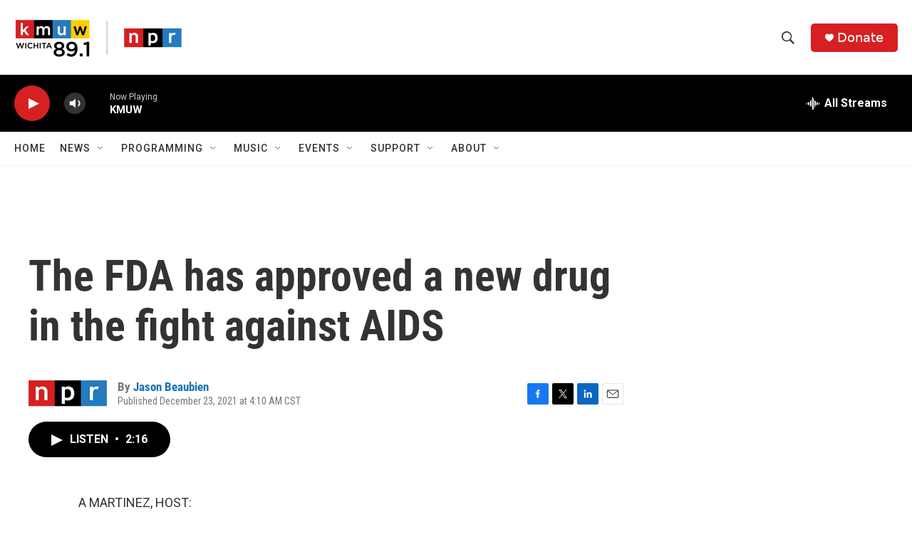

--- FILE ---
content_type: text/html; charset=utf-8
request_url: https://www.google.com/recaptcha/api2/aframe
body_size: 267
content:
<!DOCTYPE HTML><html><head><meta http-equiv="content-type" content="text/html; charset=UTF-8"></head><body><script nonce="Y8cVwZwo1-8Zw8OU1NDyBA">/** Anti-fraud and anti-abuse applications only. See google.com/recaptcha */ try{var clients={'sodar':'https://pagead2.googlesyndication.com/pagead/sodar?'};window.addEventListener("message",function(a){try{if(a.source===window.parent){var b=JSON.parse(a.data);var c=clients[b['id']];if(c){var d=document.createElement('img');d.src=c+b['params']+'&rc='+(localStorage.getItem("rc::a")?sessionStorage.getItem("rc::b"):"");window.document.body.appendChild(d);sessionStorage.setItem("rc::e",parseInt(sessionStorage.getItem("rc::e")||0)+1);localStorage.setItem("rc::h",'1769126682187');}}}catch(b){}});window.parent.postMessage("_grecaptcha_ready", "*");}catch(b){}</script></body></html>